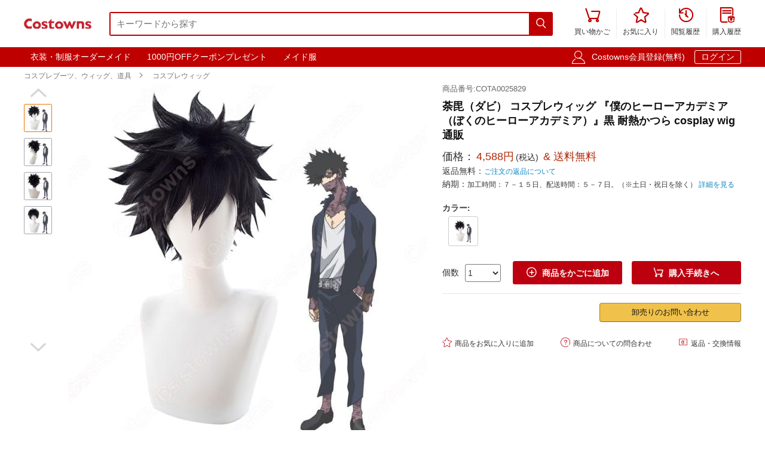

--- FILE ---
content_type: text/html; charset=utf-8
request_url: https://www.costowns.com/dabi-p_3214.html
body_size: 10176
content:
<!DOCTYPE html>
<html lang="ja">
<head>
    <meta charset="utf-8">
    <meta http-equiv="X-UA-Compatible" content="IE=edge,chrome=1">
    <script>
    function format(num) {
        return (num + '').replace(/(\d{1,3})(?=(\d{3})+(?:$|\.))/g, '$1,');
    }
    function isArray(obj) {
        return obj instanceof Array;
    }
    function isObj(obj) {
        return Object.prototype.toString.call(obj) === '[object Object]'
    }
    function isEmpty(obj) {
        if (isArray(obj)) {
            return obj.length === 0;
        }
        if (isObj(obj)) {
            return Object.keys(obj).length === 0;
        }
        return (typeof obj == "undefined" || obj == null || obj == "" || obj == "0");
    }
    function viewportDimension() {
        var e = window,
            a = 'inner';
        if (!('innerWidth' in window)) {
            a = 'client';
            e = document.documentElement || document.body;
        }
        return {
            width: e[a + 'Width'],
            height: e[a + 'Height']
        };
    }
    function setNewWH(_landing, _Width, _Height) {
        var viewPortWidth, _newHeight;
        viewPortWidth = viewportDimension().width;
        if (viewPortWidth >= _Width) {
            return;
        }
        _newHeight = (_Height * viewPortWidth) / _Width;
        _landing.style.height = _newHeight + 'px';
        _landing.style.width = viewPortWidth + 'px';
        _landing.style.visibility = "visible";
    }
</script>

    
<link rel="preconnect" href="https://www.googletagmanager.com" crossorigin="anonymous" />
<link rel="preconnect" href="https://analytics.cosclt.com" crossorigin="anonymous" />
<link rel="dns-prefetch" href="//analytics.cosclt.com">




        <title>荼毘（ダビ） コスプレウィッグ 『僕のヒーローアカデミア（ぼくのヒーローアカデミア）』黒 耐熱かつら cosplay wig 通販 - Costowns</title>
    <meta name="description" content="荼毘（ダビ） コスプレウィッグ 『僕のヒーローアカデミア（ぼくのヒーローアカデミア）』黒 耐熱かつら cosplay wig 通販。価格4,588円(税込). 送料無料. ">
<meta name="keywords" content="荼毘（ダビ） コスプレ衣装,僕のヒーローアカデミア（ぼくのヒーローアカデミア） コスプレ衣装通販専門店,コスプレ衣装オーダーメイド">
<meta itemprop="name" content="荼毘（ダビ） コスプレウィッグ 『僕のヒーローアカデミア（ぼくのヒーローアカデミア）』黒 耐熱かつら cosplay wig 通販 - Costowns">
<meta itemprop="description" content="荼毘（ダビ） コスプレウィッグ 『僕のヒーローアカデミア（ぼくのヒーローアカデミア）』黒 耐熱かつら cosplay wig 通販。価格4,588円(税込). 送料無料. ">
<meta itemprop="image" content="https://res.costowns.com/uploads/goods/1/20211027/d4138f55912b4486bd75c2b2dd30f31a.jpg">
<meta property="og:type" content="product">
<meta property="og:site_name" content="COSTOWNS">
<meta property="fb:page_id" content="costowns">
<meta property="fb:app_id" content="193812735208798">
<meta property="og:price:amount" content="4588.00">
<meta property="og:price:currency" content="JPY">
<meta property="og:title" content="荼毘（ダビ） コスプレウィッグ 『僕のヒーローアカデミア（ぼくのヒーローアカデミア）』黒 耐熱かつら cosplay wig 通販 - Costowns">
<meta property="og:description" content="荼毘（ダビ） コスプレウィッグ 『僕のヒーローアカデミア（ぼくのヒーローアカデミア）』黒 耐熱かつら cosplay wig 通販。価格4,588円(税込). 送料無料. ">
<meta property="og:url" content="https://www.costowns.com/dabi-p_3214.html">
<meta property="og:image" content="https://res.costowns.com/uploads/goods/1/20211027/d4138f55912b4486bd75c2b2dd30f31a.jpg">
<meta property="twitter:card" content="product">
<meta property="twitter:site" content="Costowns">
<meta property="twitter:account_id" content="1234681997097721858">
<meta property="twitter:title" content="荼毘（ダビ） コスプレウィッグ 『僕のヒーローアカデミア（ぼくのヒーローアカデミア）』黒 耐熱かつら cosplay wig 通販 - Costowns">
<meta property="twitter:description" content="荼毘（ダビ） コスプレウィッグ 『僕のヒーローアカデミア（ぼくのヒーローアカデミア）』黒 耐熱かつら cosplay wig 通販。価格4,588円(税込). 送料無料. ">
<meta property="twitter:image" content="https://res.costowns.com/uploads/goods/1/20211027/d4138f55912b4486bd75c2b2dd30f31a.jpg">
<meta property="twitter:data1" content="￥">
<meta property="twitter:label1" content="Price">
<meta property="twitter:data2" content="コスプレウィッグ + ウィッグネット">
<meta property="twitter:label2" content="カラー">
<meta name="csrf-param" content="_csrf_whatna">
<meta name="csrf-token" content="z_lOcqqfyD4uoxLWPyCXf7DZhxYbmX4_uTAQlORzwky7qToH_86aT1mQP5N2T8RH6LPNWyrhDWXMR1uk0yb0IQ==">

<link href="https://www.costowns.com/dabi-p_3214.html" rel="canonical">
<link href="https://res.costowns.com/css/mini/CSSiconfontSwiperLayer.css" rel="stylesheet" 0="frontend\assets\AppAsset" 1="frontend\assets\AppAsset">
<link href="https://res.costowns.com/css/mini/pc_goods_index.css" rel="stylesheet" 0="frontend\assets\AppAsset" 1="frontend\assets\AppAsset">
<script>
   var _spec = {"16159":{"items":["\u30b3\u30b9\u30d7\u30ec\u30a6\u30a3\u30c3\u30b0 + \u30a6\u30a3\u30c3\u30b0\u30cd\u30c3\u30c8"],"promotionPrice":4588,"discountPrice":0,"specId":"36307","price":10588,"storeSpecValueIds":["16159"],"valueIds":"16159","salePrice":"4588.00","priceOff":0,"showTimeLimit":false}};
   var _addCarUrl = 'https://www.costowns.com/cart/add.html';
   var _carUrl = 'https://www.costowns.com/cart.html';
   var _csrfParam = '_csrf_whatna';
   var _csrfToken = 'z_lOcqqfyD4uoxLWPyCXf7DZhxYbmX4_uTAQlORzwky7qToH_86aT1mQP5N2T8RH6LPNWyrhDWXMR1uk0yb0IQ==';
   var _goodsId = 3214;
   var _cts = false;
   var _qaUrl = 'https://www.costowns.com/goods/qa.html';
   var _loginQaUrl = 'https://www.costowns.com/member/login.html?f=https%253A%252F%252Fwww.costowns.com%252Fdabi-p_3214.html%2523addQa';
   var _addQaUrl = 'https://www.costowns.com/ap/1.html';
   var _reviewUrl = 'https://www.costowns.com/goods/review.html';
   var _buyNoticeOk,_favoriteWindow,_lodingWindow,_askWindow,_qaWindow;
   var _wholesaleUrl = 'https://www.costowns.com/goods/wholesale.html';
   
</script>    
    <script type="application/ld+json">
            {
                "@context": "http://schema.org/",
                "@type": "Product",
                "name": "荼毘（ダビ） コスプレウィッグ 『僕のヒーローアカデミア（ぼくのヒーローアカデミア）』黒 耐熱かつら cosplay wig 通販 - Costowns",
                "image": ["https://res.costowns.com/uploads/goods/1/20211027/d4138f55912b4486bd75c2b2dd30f31a.jpg","https://res.costowns.com/uploads/goods/1/20211027/2264954032b14fb99e5f5100689829c0.jpg","https://res.costowns.com/uploads/goods/1/20211027/b1cde325e1784ae59593bd0f3324c1b9.jpg","https://res.costowns.com/uploads/goods/1/20211027/d39e7cd08ddc48cabd09e6c90e7d2213.jpg"],
                "description": "荼毘（ダビ） コスプレウィッグ 『僕のヒーローアカデミア（ぼくのヒーローアカデミア）』黒 耐熱かつら cosplay wig 通販。価格4,588円(税込). 送料無料. ",
                "sku": "36307",
                "mpn": "COTA0025829",
                "brand": {
                    "@type": "Brand",
                    "name": "Costowns"
                },

            
                 "url": "https://www.costowns.com/dabi-p_3214.html",

                "offers": {
                    "@type": "Offer",
                    "url": "https://www.costowns.com/dabi-p_3214.html",
                    "priceCurrency": "JPY",
                    "price": "4588.00",
                    "itemCondition": "http://schema.org/NewCondition",
                    "availability": "http://schema.org/InStock",
                    "seller": {
                        "@type": "Organization",
                        "name": "Costowns"
                    }
                }
            }
    </script>

    <script type="application/ld+json">
        {
            "@context": "https://schema.org",
            "@type": "BreadcrumbList",
            "itemListElement": [
                              {
                    "@type": "ListItem",
                    "position": 1,
                    "name": "コスプレブーツ、ウィッグ、道具",
                    "item": "https://www.costowns.com/boots-wigs-tools-pc_37.html"
                },                              {
                    "@type": "ListItem",
                    "position": 2,
                    "name": "コスプレウィッグ",
                    "item": "https://www.costowns.com/wig-c_38.html"
                }                          ]
        }
    </script>


    


<script>

    const LINE_QR_IMAGE_URL = 'https://res.costowns.com/img/line.jpg';

    window.dataLayer = window.dataLayer || [];

        (function(w,d,s,l,i){w[l]=w[l]||[];w[l].push({'gtm.start':
            new Date().getTime(),event:'gtm.js'});var f=d.getElementsByTagName(s)[0],
        j=d.createElement(s),dl=l!='dataLayer'?'&l='+l:'';j.async=true;j.src=
        'https://www.googletagmanager.com/gtm.js?id='+i+dl;f.parentNode.insertBefore(j,f);
    })(window,document,'script','dataLayer','GTM-5NQGLDL9');

        var _mtm = window._mtm = window._mtm || [];
    _mtm.push({'mtm.startTime': (new Date().getTime()), 'event': 'mtm.Start'});
    (function() {
        var d=document, g=d.createElement('script'), s=d.getElementsByTagName('script')[0];
        g.async=true; g.src='https://analytics.cosclt.com/js/container_CBDM8fGW.js'; s.parentNode.insertBefore(g,s);
    })();

</script>

<script src="https://res.costowns.com/js/analytics-events.js" defer crossorigin="anonymous" referrerpolicy="origin"></script>







</head>
<body>






    <noscript><iframe src="https://www.googletagmanager.com/ns.html?id=GTM-5NQGLDL9" height="0" width="0" style="display:none;visibility:hidden"></iframe></noscript>




<!--[if IE]>
<p class="browserupgrade">You are using an <strong>outdated</strong> browser. Please <a href="https://browsehappy.com/">upgrade your browser</a> to improve your experience and security.</p>
<![endif]-->


<div id="cHeader">
    <div class="cLogoSearch">
        <a href="https://www.costowns.com/"><img src="https://res.costowns.com/logo.png" alt="Costowns's Logo"></a>
        <div class="cSearchBox">
            <form action="https://www.costowns.com/search.html">
                <div class="cSearchInBox"><input type="text" name="k" placeholder="キーワードから探す" value=""></div>
                <button class="cSearchButton"><i class="iconfont">&#xe6ac;</i></button>
            </form>
        </div>
    </div>
    <ul class="cMenu">
                <li><a href="https://www.costowns.com/cart.html"><span id="carNumElement" class="cCarNum dn"></span><i class="iconfont">&#xe698;</i><br>買い物かご</a></li>
                <li><a href="https://www.costowns.com/center/favorite.html"><i class="iconfont">&#xe6a0;</i><br>お気に入り</a></li>
        <li><a href="https://www.costowns.com/center/history.html"><i class="iconfont">&#xe6f3;</i><br>閲覧履歴</a></li>
        <li class="cLastLi"><a href="https://www.costowns.com/center/order.html"><i class="iconfont">&#xe723;</i><br>購入履歴</a></li>
    </ul>
</div>

<div id="cNav">
    <div id="cNavBox">
        <style>
    .cKeywords{
        display: flex;
        justify-content: flex-start;
    }
    .cKeywords a, .cLogin a{
        display: inline-block;
        color: #ffffff;
        font-size: 1.4rem;
        margin: 0.5rem 0.5rem 0.5rem 0;
        border: 1px solid #bf0000;
        padding:0.3rem 1rem;
        text-decoration: none;
        border-radius: 0.3rem;
    }
    .cKeywords a:hover, .cLogin a.aButton{
        border: 1px solid #ffffff;
    }
</style>


<div class="cKeywords">
            <a href="https://www.costowns.com/custom.html">衣装・制服オーダーメイド</a>
            <a href="https://www.costowns.com/coupon/6.html">1000円OFFクーポンプレゼント</a>
            <a href="https://www.costowns.com/maid-c_35.html">メイド服</a>
    </div>        <div class="cLogin">
            <i class="iconfont">&#xe6b8;</i>
                        <a rel="nofollow" href="https://www.costowns.com/member/register.html?f=https%253A%252F%252Fwww.costowns.com%252Fdabi-p_3214.html">Costowns会員登録(無料)</a>
            <a rel="nofollow" class="aButton" href="https://www.costowns.com/member/login.html?f=https%253A%252F%252Fwww.costowns.com%252Fdabi-p_3214.html">ログイン</a>
                    </div>
    </div>
</div>


<div id="cBreadcrumbs">
        <a href="https://www.costowns.com/boots-wigs-tools-pc_37.html">コスプレブーツ、ウィッグ、道具</a><i class="iconfont">&#xe6a7;</i>        <a href="https://www.costowns.com/wig-c_38.html">コスプレウィッグ</a>    </div>
<div id="cBox">
    <div id="thumbViewBox">
        <div id="thumbSwiperPrev"><i class="iconfont">&#xe6cd;</i></div>
        <div class="swiper-container">
            <div class="swiper-wrapper">
                                    <div class="swiper-slide">
                        <img class="thumbSmallImg thumbSelected" height="45" width="45" orig-url="https://res.costowns.com/uploads/goods/1/20211027/d4138f55912b4486bd75c2b2dd30f31a.jpg" src="https://res.costowns.com/uploads/goods/1/20211027/d4138f55912b4486bd75c2b2dd30f31a_45_45_75.jpg" alt="荼毘（ダビ） コスプレウィッグ 『僕のヒーローアカデミア（ぼくのヒーローアカデミア）』黒 耐熱かつら cosplay wig 通販 コスプレウィッグ 0">
                    </div>
                                    <div class="swiper-slide">
                        <img class="thumbSmallImg" height="45" width="45" orig-url="https://res.costowns.com/uploads/goods/1/20211027/2264954032b14fb99e5f5100689829c0.jpg" src="https://res.costowns.com/uploads/goods/1/20211027/2264954032b14fb99e5f5100689829c0_45_45_75.jpg" alt="荼毘（ダビ） コスプレウィッグ 『僕のヒーローアカデミア（ぼくのヒーローアカデミア）』黒 耐熱かつら cosplay wig 通販 コスプレウィッグ 1">
                    </div>
                                    <div class="swiper-slide">
                        <img class="thumbSmallImg" height="45" width="45" orig-url="https://res.costowns.com/uploads/goods/1/20211027/b1cde325e1784ae59593bd0f3324c1b9.jpg" src="https://res.costowns.com/uploads/goods/1/20211027/b1cde325e1784ae59593bd0f3324c1b9_45_45_75.jpg" alt="荼毘（ダビ） コスプレウィッグ 『僕のヒーローアカデミア（ぼくのヒーローアカデミア）』黒 耐熱かつら cosplay wig 通販 コスプレウィッグ 2">
                    </div>
                                    <div class="swiper-slide">
                        <img class="thumbSmallImg" height="45" width="45" orig-url="https://res.costowns.com/uploads/goods/1/20211027/d39e7cd08ddc48cabd09e6c90e7d2213.jpg" src="https://res.costowns.com/uploads/goods/1/20211027/d39e7cd08ddc48cabd09e6c90e7d2213_45_45_75.jpg" alt="荼毘（ダビ） コスプレウィッグ 『僕のヒーローアカデミア（ぼくのヒーローアカデミア）』黒 耐熱かつら cosplay wig 通販 コスプレウィッグ 3">
                    </div>
                            </div>
        </div>
        <div id="thumbSwiperNext"><i class="iconfont">&#xe6d0;</i></div>
    </div>
    <div id="bigImgOutBox">
        <div id="bigImgBox">
            <div class="img-zoom-lens"></div>
            <img id="thumbBigImg"
                 width="600"
                 height="600"
                 origin-src="https://res.costowns.com/uploads/goods/1/20211027/d4138f55912b4486bd75c2b2dd30f31a.jpg"
                 src="https://res.costowns.com/uploads/goods/1/20211027/d4138f55912b4486bd75c2b2dd30f31a_600_600_75.jpg" alt="荼毘（ダビ） コスプレウィッグ 『僕のヒーローアカデミア（ぼくのヒーローアカデミア）』黒 耐熱かつら cosplay wig 通販元の画像"/>
            <div id="thumbBigImgShow"></div>
        </div>
        <p class="thumbImgNotice">画像にマウスを合わせると拡大されます</p>
            </div>
    <div id="goodsInfoBox">
        <p class="goodsSn">商品番号:COTA0025829</p>
        <h1>荼毘（ダビ） コスプレウィッグ 『僕のヒーローアカデミア（ぼくのヒーローアカデミア）』黒 耐熱かつら cosplay wig 通販</h1>
                <p class="showPrice" style="display: none;">当店通常価格<span id="showPriceBox">4,588</span>円</p>
        <div class="priceBox">
            <div class="timeLimit" style="display: none;" ><i class="iconfont">&#xe6bb;</i>期間限定価格</div>
            <div class="salePrice">価格：<span id="salePrice">4,588円</span><i>(税込)</i><span> & 送料無料</span></div>
            <div class="saleOff" id="offBox" style="display: none;">OFF：<span>0円(0%)</span></div>
            <div class="endTime" style="display: none;" >終了時間：1970-01-01 09:00</div>
            <p class="theNotice"><span>返品無料：</span><a href="https://www.costowns.com/help/return.html">ご注文の返品について</a></p>
            <p class="theNotice"><span>納期：</span>加工時間：７－１５日、配送時間：５－７日。（※土日・祝日を除く） <a href="https://www.costowns.com/help/shipping.html">詳細を見る</a></p>
        </div>
        <div class="shipingOutBox">
            
            <div class="shipingNotice">
                
                            </div>

        </div>


        <div class="skuBox">
                                        <div class="skuInbox">
                    <h2 class="skuName">
                        <span class="skuNameSpan">カラー</span>: <span class="choseAttr">
                                                    </span>
                    </h2>
                    <div class="skuAttrBox">
                                                                                    <div class="attrFlag attrIdImgBox "
                                     data-is-custom="0"
                                     data-show-value="コスプレウィッグ + ウィッグネット"
                                     data-attr="16159"
                                     data-bigimg="https://res.costowns.com/uploads/goods/1/20211027/7c21c95a0b074ebc90c4bf85870dccbf_750_750_75.jpg">
                                    <img title="コスプレウィッグ + ウィッグネット" class="attrIdImg" src="https://res.costowns.com/uploads/goods/1/20211027/7c21c95a0b074ebc90c4bf85870dccbf_70_70_75.jpg" alt="荼毘（ダビ） コスプレウィッグ 『僕のヒーローアカデミア（ぼくのヒーローアカデミア）』黒 耐熱かつら cosplay wig 通販 コスプレウィッグ + ウィッグネット">
                                </div>
                                                                        </div>
                </div>
                    </div>

                <div class="buyBox">
            <div class="buyNumBox">
                <span>個数</span>
                <select id="numInputBox">
                                            <option value="1">1</option>
                                            <option value="2">2</option>
                                            <option value="3">3</option>
                                            <option value="4">4</option>
                                            <option value="5">5</option>
                                            <option value="6">6</option>
                                            <option value="7">7</option>
                                            <option value="8">8</option>
                                            <option value="9">9</option>
                                            <option value="10">10</option>
                                    </select>
            </div>
            <div class="carBox">
                <button id="addToCar"><i class="iconfont">&#xe614;</i>商品をかごに追加</button>
                <button id="buyDirect"><i class="iconfont">&#xe698;</i>購入手続きへ</button>
            </div>
        </div>


        
        

        <hr class="buyOnAmazonDivider">


        <div id="buyOnAmazonBox" style="justify-content: flex-end" >
            
            <div id="wholesaleInBox">
                <button id="wholesaleButton" data-url="">卸売りのお問い合わせ</button>
            </div>
        </div>


        <div class="carHelpBox">

            
            <button id="setFavorite"
                    data-login-url="https://www.costowns.com/member/login.html?f=https%253A%252F%252Fwww.costowns.com%252Fdabi-p_3214.html%2523setFavorite"
                    data-register-url="https://www.costowns.com/member/register.html?f=https%253A%252F%252Fwww.costowns.com%252Fdabi-p_3214.html%2523setFavorite"
                    data-goodsId="3214"
                    data-favorite-url="https://www.costowns.com/favorite/favorite.html"
                    data-favorite-center-url="https://www.costowns.com/center/favorite.html"><i class="iconfont">&#xe6a0;</i>商品をお気に入りに追加</button>
            <button id="askBox" data-url="https://www.costowns.com/goods/ask.html"><i class="iconfont">&#xe6a3;</i>商品についての問合わせ</button>

                        <button class="rb" onclick="window.open('https://www.costowns.com/help/return.html', '_blank')"><i class="iconfont">&#xe60f;</i>返品・交換情報</button>
            
        </div>
    </div>
</div>


<div class="goodsDetailTitleBox">
    <hr class="cDivider">
    <h2 class="titleH2">商品説明</h2>
</div>





<div id="goodsDetailContent"><table style="border-collapse: collapse; width: 100%;" border="1">
<tbody>
<tr>
<td style="border-bottom: 1px dashed #cac5c5; width: 30%; text-align: right; padding: 0.5rem;"><strong>商品種類：</strong></td>
<td style="border-bottom: 1px dashed #cac5c5; text-align: left; padding: 0.5rem; width: 69.9511%;">コスプレブーツ、ウィッグ、道具 / コスプレウィッグ</td>
</tr>
<tr>
<td style="border-bottom: 1px dashed #cac5c5; width: 30%; text-align: right; padding: 0.5rem;"><strong>商品状態：</strong></td>
<td style="border-bottom: 1px dashed #cac5c5; text-align: left; padding: 0.5rem; width: 69.9511%;">新品未使用</td>
</tr>
<tr>
<td style="border-bottom: 1px dashed #cac5c5; width: 30%; text-align: right; padding: 0.5rem;"><strong>セット内容：</strong></td>
<td style="border-bottom: 1px dashed #cac5c5; text-align: left; padding: 0.5rem; width: 69.9511%;">コスプレウィッグ ウィッグネット</td>
</tr>
<tr>
<td style="border-bottom: 1px dashed #cac5c5; width: 30%; text-align: right; padding: 0.5rem;"><strong>素材：</strong></td>
<td style="border-bottom: 1px dashed #cac5c5; text-align: left; padding: 0.5rem; width: 69.9511%;">マット高温線</td>
</tr>
<tr>
<td style="border-bottom: 1px dashed #cac5c5; width: 30%; text-align: right; padding: 0.5rem;"><strong>サイズ：</strong></td>
<td style="border-bottom: 1px dashed #cac5c5; text-align: left; padding: 0.5rem; width: 69.9511%;">頭囲50～60cmに対応（サイズを調節できるアジャスター付き、頭の大きさにあわせて段階調節するきことがです）。 長さ：約 25cm。</td>
</tr>
<tr>
<td style="border-bottom: 1px dashed #cac5c5; width: 30%; text-align: right; padding: 0.5rem;"><strong>コスプレ人物：</strong></td>
<td style="border-bottom: 1px dashed #cac5c5; text-align: left; padding: 0.5rem; width: 69.9511%;">荼毘（ダビ） 『僕のヒーローアカデミア（ぼくのヒーローアカデミア）』</td>
</tr>
<tr>
<td style="border-bottom: 1px dashed #cac5c5; width: 30%; text-align: right; padding: 0.5rem;"><strong>ホットスポット：</strong></td>
<td style="border-bottom: 1px dashed #cac5c5; text-align: left; padding: 0.5rem; width: 69.9511%;">耐熱180℃の高温糸高級ファイバー採用し、手触り、質感、光沢度全てにおいて自然な仕上がりです。コテやアイロン、ドライヤーでスキのようにウィッグの形を調整可能です。</td>
</tr>
<tr>
<td style="border-bottom: 1px dashed #cac5c5; width: 30%; text-align: right; padding: 0.5rem;"><strong>使用場所：</strong></td>
<td style="border-bottom: 1px dashed #cac5c5; text-align: left; padding: 0.5rem; width: 69.9511%;">パーティー、イベント、ゲーム、撮影会、出演活動、治療、トレーニング</td>
</tr>
<tr>
<td style="border-bottom: 1px dashed #cac5c5; width: 30%; text-align: right; padding: 0.5rem;"><strong>収納方法：</strong></td>
<td style="border-bottom: 1px dashed #cac5c5; text-align: left; padding: 0.5rem; width: 69.9511%;">
<p>(1)マネキンやウィッグスタンドに被せて保管します。</p>
<p>(2)直射日光を避けて、日の当たらないところに保管してください。</p>
<p>(3)長期間使用しない場合はブラッシングして整えてから保護用ネットに入れて保管します。</p>
</td>
</tr>
<tr>
<td style="border-bottom: 1px dashed #cac5c5; width: 30%; text-align: right; padding: 0.5rem;"><strong>コスプレ対象：</strong></td>
<td style="border-bottom: 1px dashed #cac5c5; text-align: left; padding: 0.5rem; width: 69.9511%;">コスプレ愛好家、アニメや漫画、ゲームファン、出演者</td>
</tr>
</tbody>
</table>
<p style="margin-top: 20px;">荼毘（ダビ）とは、僕のヒーローアカデミアの登場人物である。</p>
<p>主人公勢と敵対する敵連合(ヴィランれんごう)に属している。</p>
<p>体中を皮膚と変色した皮膚で継ぎ接ぎしたような出で立ちをしており皮膚の継ぎ目にはピアスのようなつなぎがある。</p>
<p>髪は黒くぼさぼさしており目は不敵とも狂気ともとれるように細められている。</p></div>
<div id="goodsDetailImgs"><p><img class="lazyload" alt="荼毘（ダビ） コスプレウィッグ 『僕のヒーローアカデミア（ぼくのヒーローアカデミア）』黒 耐熱かつら cosplay wig 通販-1" data-src="https://res.costowns.com/uploads/goods/0/0/20211027/39a259562f7d446697b7a5c65bcfd144.jpg" src="[data-uri]" width="750" height="964" /></p>
<p><img class="lazyload" alt="荼毘（ダビ） コスプレウィッグ 『僕のヒーローアカデミア（ぼくのヒーローアカデミア）』黒 耐熱かつら cosplay wig 通販-2" data-src="https://res.costowns.com/uploads/goods/0/0/20211027/dac53b2a35054234861693c64ee78b0b.jpg" src="[data-uri]" width="750" height="874" /></p>
<p><img class="lazyload" alt="荼毘（ダビ） コスプレウィッグ 『僕のヒーローアカデミア（ぼくのヒーローアカデミア）』黒 耐熱かつら cosplay wig 通販-3" data-src="https://res.costowns.com/uploads/goods/0/0/20211027/e8e6468b3d794ffb9a1000ab0c68e334.jpg" src="[data-uri]" width="750" height="912" /></p>
<p><img class="lazyload" alt="荼毘（ダビ） コスプレウィッグ 『僕のヒーローアカデミア（ぼくのヒーローアカデミア）』黒 耐熱かつら cosplay wig 通販-4" data-src="https://res.costowns.com/uploads/goods/0/0/20211027/a6f9467c59ad48f98b24a2c0730eb75b.jpg" src="[data-uri]" width="750" height="908" /></p>
<p><img class="lazyload" alt="荼毘（ダビ） コスプレウィッグ 『僕のヒーローアカデミア（ぼくのヒーローアカデミア）』黒 耐熱かつら cosplay wig 通販-5" data-src="https://res.costowns.com/uploads/goods/0/0/20211027/a59d7fffdfd942268dffd1f31adae7c2.jpg" src="[data-uri]" width="750" height="804" /></p></div>


<div id="cRecommendGoods2Box" class="borderTop1Ccc itemListBox">
    <h2 class="titleH2">この商品を買った人はこんな商品も買っています</h2>
    <div class="cRecommendGoodsInBox">
        <div class="swiper-container">
            <div class="swiper-wrapper">
                                    <div class="swiper-slide">
                        <div class="rankGoodsBox">
                            <div class="rankGoodsImgBox"><a href="https://www.costowns.com/fan-wu-jiu-p_2358.html"><img width="180" height="180" src="https://res.costowns.com/uploads/goods/1/20210413/c331a570e7b043e89c5c30f2ccd1760c_144_144_75.jpg" alt="ハンター 黒無常 范無咎(ファンウジン) 残花の涙 ウィッグ コスプレ用 アイデンティティ5（第五人格 Identity V） 「演繹の星」 コスプレ道具 クリスマス プレゼント"></a></div>
                            <p class="goodsTitle"><a href="https://www.costowns.com/fan-wu-jiu-p_2358.html">ハンター 黒無常 范無咎(ファンウジン) 残花の涙 ウィッグ コスプレ用 アイ...</a></p>
                            <p class="goodsPrice"><strong>4,588<i>円</i></strong><span>送料無料</span></p>
                            
                        </div>
                    </div>
                                    <div class="swiper-slide">
                        <div class="rankGoodsBox">
                            <div class="rankGoodsImgBox"><a href="https://www.costowns.com/shigaraki-tomura-p_3345.html"><img width="180" height="180" src="https://res.costowns.com/uploads/goods/1/20211112/80f6bb04f64c472e8017f4544a4de4b7_144_144_75.jpg" alt="死柄木弔（しがらきとむら） コスプレウィッグ 『僕のヒーローアカデミア（ぼくのヒーローアカデミア）』 耐熱かつら cosplay wig 通販"></a></div>
                            <p class="goodsTitle"><a href="https://www.costowns.com/shigaraki-tomura-p_3345.html">死柄木弔（しがらきとむら） コスプレウィッグ 『僕のヒーローアカデミア（ぼくの...</a></p>
                            <p class="goodsPrice"><strong>4,588<i>円</i></strong><span>送料無料</span></p>
                            
                        </div>
                    </div>
                                    <div class="swiper-slide">
                        <div class="rankGoodsBox">
                            <div class="rankGoodsImgBox"><a href="https://www.costowns.com/hatsune-miku-p_3727.html"><img width="180" height="180" src="https://res.costowns.com/uploads/goods/1/20220114/740fff475a3c407da9605961039b780f_144_144_75.jpg" alt="初音ミク（はつねミク） 白うさぎ コスプレウィッグ 「BiCute Bunnies」 バニーミクさん 耐熱かつら cosplay wig 通販"></a></div>
                            <p class="goodsTitle"><a href="https://www.costowns.com/hatsune-miku-p_3727.html">初音ミク（はつねミク） 白うさぎ コスプレウィッグ 「BiCute Bunni...</a></p>
                            <p class="goodsPrice"><strong>5,288<i>円</i></strong><span>送料無料</span></p>
                            
                        </div>
                    </div>
                                    <div class="swiper-slide">
                        <div class="rankGoodsBox">
                            <div class="rankGoodsImgBox"><a href="https://www.costowns.com/cosplay-wig-p_4866.html"><img width="180" height="180" src="https://res.costowns.com/uploads/goods/1/20220727/cf3674e03d4c4837a236717f36199fb1_144_144_75.jpg" alt="仙衆夜叉 伐難(ばつなん) 螺巻大将 コスプレウィッグ 『原神』 水夜叉 耐熱かつら cosplay wig 通販"></a></div>
                            <p class="goodsTitle"><a href="https://www.costowns.com/cosplay-wig-p_4866.html">仙衆夜叉 伐難(ばつなん) 螺巻大将 コスプレウィッグ 『原神』 水夜叉 耐熱...</a></p>
                            <p class="goodsPrice"><strong>5,200<i>円</i></strong><span>送料無料</span></p>
                            
                        </div>
                    </div>
                                    <div class="swiper-slide">
                        <div class="rankGoodsBox">
                            <div class="rankGoodsImgBox"><a href="https://www.costowns.com/tsukino-mito-p_7234.html"><img width="180" height="180" src="https://res.costowns.com/uploads/goods/1/20230627/e1968d764d4c494aaa98badd64fefb17_144_144_75.jpg" alt="VTuber にじさんじ 月ノ美兎 コスプレウィッグ"></a></div>
                            <p class="goodsTitle"><a href="https://www.costowns.com/tsukino-mito-p_7234.html">VTuber にじさんじ 月ノ美兎 コスプレウィッグ</a></p>
                            <p class="goodsPrice"><strong>5,800<i>円</i></strong><span>送料無料</span></p>
                            
                        </div>
                    </div>
                                    <div class="swiper-slide">
                        <div class="rankGoodsBox">
                            <div class="rankGoodsImgBox"><a href="https://www.costowns.com/gepard-landau-p_7431.html"><img width="180" height="180" src="https://res.costowns.com/uploads/goods/1/20230725/1df54fda9c8c477da44d7d935906ab86_144_144_75.jpg" alt="崩壊:スターレイル ジェパード・ランドゥー コスプレウィッグ"></a></div>
                            <p class="goodsTitle"><a href="https://www.costowns.com/gepard-landau-p_7431.html">崩壊:スターレイル ジェパード・ランドゥー コスプレウィッグ</a></p>
                            <p class="goodsPrice"><strong>4,500<i>円</i></strong><span>送料無料</span></p>
                            
                        </div>
                    </div>
                                    <div class="swiper-slide">
                        <div class="rankGoodsBox">
                            <div class="rankGoodsImgBox"><a href="https://www.costowns.com/rahu-p_7817.html"><img width="180" height="180" src="https://res.costowns.com/uploads/goods/1/20230915/914fd07831864d9fb4f476349d07b139_144_144_75.jpg" alt="無期迷途 ラーフ コスプレウィッグ"></a></div>
                            <p class="goodsTitle"><a href="https://www.costowns.com/rahu-p_7817.html">無期迷途 ラーフ コスプレウィッグ</a></p>
                            <p class="goodsPrice"><strong>5,300<i>円</i></strong><span>送料無料</span></p>
                            
                        </div>
                    </div>
                                    <div class="swiper-slide">
                        <div class="rankGoodsBox">
                            <div class="rankGoodsImgBox"><a href="https://www.costowns.com/sunday-p_10284.html"><img width="180" height="180" src="https://res.costowns.com/uploads/goods/1/20241114/44b6186017f446a3b5a54eaa305c03fd_144_144_75.jpg" alt="崩壊：スターレイル サンデー コスプレウィッグ"></a></div>
                            <p class="goodsTitle"><a href="https://www.costowns.com/sunday-p_10284.html">崩壊：スターレイル サンデー コスプレウィッグ</a></p>
                            <p class="goodsPrice"><strong>6,800<i>円</i></strong><span>送料無料</span></p>
                            
                        </div>
                    </div>
                                    <div class="swiper-slide">
                        <div class="rankGoodsBox">
                            <div class="rankGoodsImgBox"><a href="https://www.costowns.com/hiodoshi-ao-p_10751.html"><img width="180" height="180" src="https://res.costowns.com/uploads/goods/1/20250207/6acc38a6836d4c47a239c6fc4b3e9ab1_144_144_75.jpg" alt="hololive（ホロライブ） 火威青 コスプレウィッグ"></a></div>
                            <p class="goodsTitle"><a href="https://www.costowns.com/hiodoshi-ao-p_10751.html">hololive（ホロライブ） 火威青 コスプレウィッグ</a></p>
                            <p class="goodsPrice"><strong>6,800<i>円</i></strong><span>送料無料</span></p>
                            
                        </div>
                    </div>
                                    <div class="swiper-slide">
                        <div class="rankGoodsBox">
                            <div class="rankGoodsImgBox"><a href="https://www.costowns.com/brady-p_11166.html"><img width="180" height="180" src="https://res.costowns.com/uploads/goods/1/20250422/89989ccf05304ac5b398423400ebdb1a_144_144_75.jpg" alt="勝利の女神:NIKKE ブレッディ コスプレウィッグ"></a></div>
                            <p class="goodsTitle"><a href="https://www.costowns.com/brady-p_11166.html">勝利の女神:NIKKE ブレッディ コスプレウィッグ</a></p>
                            <p class="goodsPrice"><strong>7,800<i>円</i></strong><span>送料無料</span></p>
                            
                        </div>
                    </div>
                            </div>
        </div>
        <div class="swiper-button-prev swiper-button-black" id="cRecommendGoods2Prev"></div>
        <div class="swiper-button-next swiper-button-black" id="cRecommendGoods2Next"></div>
    </div>
</div>


<div class="borderTop1Ccc itemListBox titleBox mt2">
    <h2 class="titleH2">カスタマー Q＆A</h2>
</div>
<div id="cReviewSearchBox">
    <div class="cReviewInbox">
        <i class="iconfont reviewSearchIcon">&#xe6ac;</i>
        <input type="text" id="reviewSearch" placeholder="不明な点がある場合回答を検索" value="">
        <i id="reviewSearchDel" class="iconfont reviewCloseIcon">&#xe69a;</i>
    </div>
</div>

<div id="cReviewItems">
    <div id="cQaBox">
            </div>
    <div id="getMoreQaBox" class="cReviewItemBox borderNone dn">
        <dl>
            <dt></dt>
            <dd>
                <span
                        id="getMoreReview"
                        class="cReviewMore"
                        data-pageSize="5"
                        data-totalPage="0"
                        data-currentPage="0">その他の回答済みの質問を表示（0）
                </span>
            </dd>
        </dl>
    </div>
</div>


<div id="addQa">
    <div class="addQaInBox"><span>お探しの回答が見つかりませんか？</span><button id="actAddQa">質問を投稿</button></div>
</div>




<div style="padding-top: 1rem;padding-bottom: 5rem;">
    
<style>
    #h_adv{}
    #h_adv a{display:block;width: 120rem;height: 6rem;margin: 0 auto;}
    #h_adv a img{width: 100%;height: 100%;}
</style>
<div id="h_adv"><a data-role="none" data-ajax="false" href="https://www.costowns.com/fate-c_3/2.html"><img src="https://res.costowns.com/img/l/lo_top.jpg" alt="Fateシリーズ　コスプレ衣装通販"></a></div></div>

<div id="cfooter">
    <div id="cNsnBox">
        <div id="cLineBox"><img src="https://res.costowns.com/img/sns/line1.jpg?v=1" alt="SNS"></div>
        <div id="cOtherNsnBox">
            <p class="cOtherNsnTitle">お得情報配信中</p>
            <div class="cOtherNsnList">
                <a href="https://www.youtube.com/channel/UCSgOCqfThw9fxKcVzwa2U2A"><img src="https://res.costowns.com/img/sns/100x100/youtube.png" alt="youtube"></a>
                <a href="https://twitter.com/JPcostowns"><img src="https://res.costowns.com/img/sns/100x100/twitter.png" alt="twitter"></a>
                <a href="https://www.instagram.com/costownsjp"><img src="https://res.costowns.com/img/sns/100x100/instagram.png" alt="instagram"></a>
                <a href="https://www.facebook.com/costowns"><img src="https://res.costowns.com/img/sns/100x100/facebook.png" alt="facebook"></a>
                <a href="https://www.pinterest.jp/jpCostowns"><img src="https://res.costowns.com/img/sns/100x100/pinterest.png" alt="pinterest"></a>
            </div>
        </div>
    </div>
    <div id="footerHelpLongBox">
        <div class="footerHelpInBox">
            <div class="cHelpList">
                <p>ヘルプ・問い合わせ</p>
                <a href="https://www.costowns.com/help.html">ヘルプ</a>
                <a href="https://www.costowns.com/help/contact-us.html">お問い合わせ</a>
            </div>
            <div class="cHelpList">
                <p>ご利用ガイド</p>
                <a href="https://www.costowns.com/help/register.html">会員登録について</a>
                <a href="https://www.costowns.com/help/process.html">商品プロセスについて</a>
                <a href="https://www.costowns.com/help/coupon-point.html">クーポン券とポイントについて</a>
            </div>
            <div class="cHelpList">
                <p>アフターサービス</p>
                <a href="https://www.costowns.com/help/payment.html">お支払いについて</a>
                <a href="https://www.costowns.com/help/shipping.html">配送料金と配送日数について</a>
                <a href="https://www.costowns.com/help/return.html">返品・交換について</a>
            </div>
        </div>

    </div>
    <div class="rulerBox">
        <a href="https://www.costowns.com/help/terms-of-service.html">利用規約</a>
        <a href="https://www.costowns.com/help/privacy-policy.html">個人情報保護方針</a>
        <a href="https://www.costowns.com/help/about-us.html">会社情報</a>
    </div>
    <p id="copyrightBox">&copy;Costowns.com | <a href="https://www.costowns.com/blog.html">公式ブログ</a></p>
</div>

<script src="https://res.costowns.com/js/mini/JSjquerysSwiperLazysizesAxiosLayer.js" 0="frontend\assets\AppAsset" 1="frontend\assets\AppAsset"></script>
<script src="https://res.costowns.com/js/mini/pc_goods_index.js" 0="frontend\assets\AppAsset" 1="frontend\assets\AppAsset"></script>


</body>
</html>
